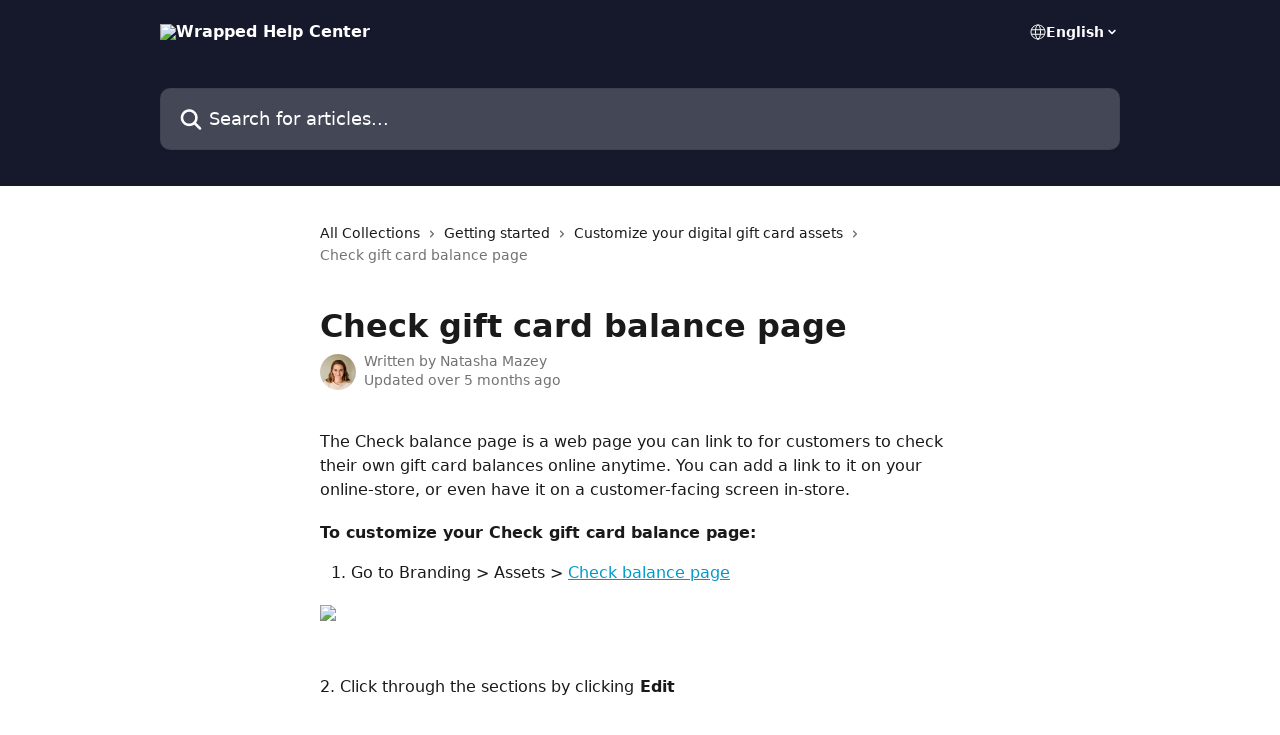

--- FILE ---
content_type: text/html; charset=utf-8
request_url: https://help.wrappedgiftcards.com/en/articles/8544314-check-gift-card-balance-page
body_size: 13496
content:
<!DOCTYPE html><html lang="en"><head><meta charSet="utf-8" data-next-head=""/><title data-next-head="">Check gift card balance page | Wrapped Help Center</title><meta property="og:title" content="Check gift card balance page | Wrapped Help Center" data-next-head=""/><meta name="twitter:title" content="Check gift card balance page | Wrapped Help Center" data-next-head=""/><meta property="og:description" content="" data-next-head=""/><meta name="twitter:description" content="" data-next-head=""/><meta name="description" content="" data-next-head=""/><meta property="og:type" content="article" data-next-head=""/><meta name="robots" content="all" data-next-head=""/><meta name="viewport" content="width=device-width, initial-scale=1" data-next-head=""/><link href="https://static.intercomassets.com/assets/educate/educate-favicon-64x64-at-2x-52016a3500a250d0b118c0a04ddd13b1a7364a27759483536dd1940bccdefc20.png" rel="icon" data-next-head=""/><link rel="canonical" href="https://help.wrappedgiftcards.com/en/articles/8544314-check-gift-card-balance-page" data-next-head=""/><link rel="alternate" href="https://help.wrappedgiftcards.com/en/articles/8544314-check-gift-card-balance-page" hrefLang="en" data-next-head=""/><link rel="alternate" href="https://help.wrappedgiftcards.com/en/articles/8544314-check-gift-card-balance-page" hrefLang="x-default" data-next-head=""/><link nonce="kDG6WcZL3flm2+w31cLAZu6aWkZZgl2vFeHd3Hi8UQM=" rel="preload" href="https://static.intercomassets.com/_next/static/css/ceffe64780fd47cf.css" as="style"/><link nonce="kDG6WcZL3flm2+w31cLAZu6aWkZZgl2vFeHd3Hi8UQM=" rel="stylesheet" href="https://static.intercomassets.com/_next/static/css/ceffe64780fd47cf.css" data-n-g=""/><noscript data-n-css="kDG6WcZL3flm2+w31cLAZu6aWkZZgl2vFeHd3Hi8UQM="></noscript><script defer="" nonce="kDG6WcZL3flm2+w31cLAZu6aWkZZgl2vFeHd3Hi8UQM=" nomodule="" src="https://static.intercomassets.com/_next/static/chunks/polyfills-42372ed130431b0a.js"></script><script defer="" src="https://static.intercomassets.com/_next/static/chunks/7506.a4d4b38169fb1abb.js" nonce="kDG6WcZL3flm2+w31cLAZu6aWkZZgl2vFeHd3Hi8UQM="></script><script src="https://static.intercomassets.com/_next/static/chunks/webpack-963430da7e3adda4.js" nonce="kDG6WcZL3flm2+w31cLAZu6aWkZZgl2vFeHd3Hi8UQM=" defer=""></script><script src="https://static.intercomassets.com/_next/static/chunks/framework-1f1b8d38c1d86c61.js" nonce="kDG6WcZL3flm2+w31cLAZu6aWkZZgl2vFeHd3Hi8UQM=" defer=""></script><script src="https://static.intercomassets.com/_next/static/chunks/main-2c5e5f2c49cfa8a6.js" nonce="kDG6WcZL3flm2+w31cLAZu6aWkZZgl2vFeHd3Hi8UQM=" defer=""></script><script src="https://static.intercomassets.com/_next/static/chunks/pages/_app-e523a600f5af5484.js" nonce="kDG6WcZL3flm2+w31cLAZu6aWkZZgl2vFeHd3Hi8UQM=" defer=""></script><script src="https://static.intercomassets.com/_next/static/chunks/d0502abb-aa607f45f5026044.js" nonce="kDG6WcZL3flm2+w31cLAZu6aWkZZgl2vFeHd3Hi8UQM=" defer=""></script><script src="https://static.intercomassets.com/_next/static/chunks/6190-ef428f6633b5a03f.js" nonce="kDG6WcZL3flm2+w31cLAZu6aWkZZgl2vFeHd3Hi8UQM=" defer=""></script><script src="https://static.intercomassets.com/_next/static/chunks/5729-6d79ddfe1353a77c.js" nonce="kDG6WcZL3flm2+w31cLAZu6aWkZZgl2vFeHd3Hi8UQM=" defer=""></script><script src="https://static.intercomassets.com/_next/static/chunks/2384-0bbbbddcca78f08a.js" nonce="kDG6WcZL3flm2+w31cLAZu6aWkZZgl2vFeHd3Hi8UQM=" defer=""></script><script src="https://static.intercomassets.com/_next/static/chunks/4835-9db7cd232aae5617.js" nonce="kDG6WcZL3flm2+w31cLAZu6aWkZZgl2vFeHd3Hi8UQM=" defer=""></script><script src="https://static.intercomassets.com/_next/static/chunks/2735-6fafbb9ff4abfca1.js" nonce="kDG6WcZL3flm2+w31cLAZu6aWkZZgl2vFeHd3Hi8UQM=" defer=""></script><script src="https://static.intercomassets.com/_next/static/chunks/pages/%5BhelpCenterIdentifier%5D/%5Blocale%5D/articles/%5BarticleSlug%5D-0426bb822f2fd459.js" nonce="kDG6WcZL3flm2+w31cLAZu6aWkZZgl2vFeHd3Hi8UQM=" defer=""></script><script src="https://static.intercomassets.com/_next/static/UZqm1jelfJ-2b324fgmJ6/_buildManifest.js" nonce="kDG6WcZL3flm2+w31cLAZu6aWkZZgl2vFeHd3Hi8UQM=" defer=""></script><script src="https://static.intercomassets.com/_next/static/UZqm1jelfJ-2b324fgmJ6/_ssgManifest.js" nonce="kDG6WcZL3flm2+w31cLAZu6aWkZZgl2vFeHd3Hi8UQM=" defer=""></script><meta name="sentry-trace" content="69f193cdd66beb2a462a99f3784bdfd0-a599895c2a83ebbf-0"/><meta name="baggage" content="sentry-environment=production,sentry-release=a62fd0cdc62532e0c845d79efbcc14057e47d762,sentry-public_key=187f842308a64dea9f1f64d4b1b9c298,sentry-trace_id=69f193cdd66beb2a462a99f3784bdfd0,sentry-org_id=2129,sentry-sampled=false,sentry-sample_rand=0.08965649109975515,sentry-sample_rate=0"/><style id="__jsx-1267889886">:root{--body-bg: rgb(255, 255, 255);
--body-image: none;
--body-bg-rgb: 255, 255, 255;
--body-border: rgb(230, 230, 230);
--body-primary-color: #1a1a1a;
--body-secondary-color: #737373;
--body-reaction-bg: rgb(242, 242, 242);
--body-reaction-text-color: rgb(64, 64, 64);
--body-toc-active-border: #737373;
--body-toc-inactive-border: #f2f2f2;
--body-toc-inactive-color: #737373;
--body-toc-active-font-weight: 400;
--body-table-border: rgb(204, 204, 204);
--body-color: hsl(0, 0%, 0%);
--footer-bg: rgb(255, 255, 255);
--footer-image: none;
--footer-border: rgb(230, 230, 230);
--footer-color: hsl(211, 10%, 61%);
--header-bg: rgb(22, 25, 44);
--header-image: none;
--header-color: hsl(0, 0%, 100%);
--collection-card-bg: rgb(255, 255, 255);
--collection-card-image: none;
--collection-card-color: hsl(232, 33%, 13%);
--card-bg: rgb(255, 255, 255);
--card-border-color: rgb(230, 230, 230);
--card-border-inner-radius: 6px;
--card-border-radius: 8px;
--card-shadow: 0 1px 2px 0 rgb(0 0 0 / 0.05);
--search-bar-border-radius: 10px;
--search-bar-width: 100%;
--ticket-blue-bg-color: #dce1f9;
--ticket-blue-text-color: #334bfa;
--ticket-green-bg-color: #d7efdc;
--ticket-green-text-color: #0f7134;
--ticket-orange-bg-color: #ffebdb;
--ticket-orange-text-color: #b24d00;
--ticket-red-bg-color: #ffdbdb;
--ticket-red-text-color: #df2020;
--header-height: 245px;
--header-subheader-background-color: ;
--header-subheader-font-color: ;
--content-block-color: hsl(0, 0%, 0%);
--content-block-button-color: hsl(0, 0%, 0%);
--content-block-button-radius: nullpx;
--content-block-margin: 0;
--content-block-width: auto;
--primary-color: hsl(195, 100%, 40%);
--primary-color-alpha-10: hsla(195, 100%, 40%, 0.1);
--primary-color-alpha-60: hsla(195, 100%, 40%, 0.6);
--text-on-primary-color: #1a1a1a}</style><style id="__jsx-1611979459">:root{--font-family-primary: system-ui, "Segoe UI", "Roboto", "Helvetica", "Arial", sans-serif, "Apple Color Emoji", "Segoe UI Emoji", "Segoe UI Symbol"}</style><style id="__jsx-2466147061">:root{--font-family-secondary: system-ui, "Segoe UI", "Roboto", "Helvetica", "Arial", sans-serif, "Apple Color Emoji", "Segoe UI Emoji", "Segoe UI Symbol"}</style><style id="__jsx-cf6f0ea00fa5c760">.fade-background.jsx-cf6f0ea00fa5c760{background:radial-gradient(333.38%100%at 50%0%,rgba(var(--body-bg-rgb),0)0%,rgba(var(--body-bg-rgb),.00925356)11.67%,rgba(var(--body-bg-rgb),.0337355)21.17%,rgba(var(--body-bg-rgb),.0718242)28.85%,rgba(var(--body-bg-rgb),.121898)35.03%,rgba(var(--body-bg-rgb),.182336)40.05%,rgba(var(--body-bg-rgb),.251516)44.25%,rgba(var(--body-bg-rgb),.327818)47.96%,rgba(var(--body-bg-rgb),.409618)51.51%,rgba(var(--body-bg-rgb),.495297)55.23%,rgba(var(--body-bg-rgb),.583232)59.47%,rgba(var(--body-bg-rgb),.671801)64.55%,rgba(var(--body-bg-rgb),.759385)70.81%,rgba(var(--body-bg-rgb),.84436)78.58%,rgba(var(--body-bg-rgb),.9551)88.2%,rgba(var(--body-bg-rgb),1)100%),var(--header-image),var(--header-bg);background-size:cover;background-position-x:center}</style><style id="__jsx-4bed0c08ce36899e">.article_body a:not(.intercom-h2b-button){color:var(--primary-color)}article a.intercom-h2b-button{background-color:var(--primary-color);border:0}.zendesk-article table{overflow-x:scroll!important;display:block!important;height:auto!important}.intercom-interblocks-unordered-nested-list ul,.intercom-interblocks-ordered-nested-list ol{margin-top:16px;margin-bottom:16px}.intercom-interblocks-unordered-nested-list ul .intercom-interblocks-unordered-nested-list ul,.intercom-interblocks-unordered-nested-list ul .intercom-interblocks-ordered-nested-list ol,.intercom-interblocks-ordered-nested-list ol .intercom-interblocks-ordered-nested-list ol,.intercom-interblocks-ordered-nested-list ol .intercom-interblocks-unordered-nested-list ul{margin-top:0;margin-bottom:0}.intercom-interblocks-image a:focus{outline-offset:3px}</style></head><body><div id="__next"><div dir="ltr" class="h-full w-full"><a href="#main-content" class="sr-only font-bold text-header-color focus:not-sr-only focus:absolute focus:left-4 focus:top-4 focus:z-50" aria-roledescription="Link, Press control-option-right-arrow to exit">Skip to main content</a><main class="header__lite"><header id="header" data-testid="header" class="jsx-cf6f0ea00fa5c760 flex flex-col text-header-color"><div class="jsx-cf6f0ea00fa5c760 relative flex grow flex-col mb-9 bg-header-bg bg-header-image bg-cover bg-center pb-9"><div id="sr-announcement" aria-live="polite" class="jsx-cf6f0ea00fa5c760 sr-only"></div><div class="jsx-cf6f0ea00fa5c760 flex h-full flex-col items-center marker:shrink-0"><section class="relative flex w-full flex-col mb-6 pb-6"><div class="header__meta_wrapper flex justify-center px-5 pt-6 leading-none sm:px-10"><div class="flex items-center w-240" data-testid="subheader-container"><div class="mo__body header__site_name"><div class="header__logo"><a href="/en/"><img src="https://downloads.intercomcdn.com/i/o/428405/19f624c04be25567c66caf2b/64426fa9195400e341d000d516565898.png" height="146" alt="Wrapped Help Center"/></a></div></div><div><div class="flex items-center font-semibold"><div class="flex items-center md:hidden" data-testid="small-screen-children"><button class="flex items-center border-none bg-transparent px-1.5" data-testid="hamburger-menu-button" aria-label="Open menu"><svg width="24" height="24" viewBox="0 0 16 16" xmlns="http://www.w3.org/2000/svg" class="fill-current"><path d="M1.86861 2C1.38889 2 1 2.3806 1 2.85008C1 3.31957 1.38889 3.70017 1.86861 3.70017H14.1314C14.6111 3.70017 15 3.31957 15 2.85008C15 2.3806 14.6111 2 14.1314 2H1.86861Z"></path><path d="M1 8C1 7.53051 1.38889 7.14992 1.86861 7.14992H14.1314C14.6111 7.14992 15 7.53051 15 8C15 8.46949 14.6111 8.85008 14.1314 8.85008H1.86861C1.38889 8.85008 1 8.46949 1 8Z"></path><path d="M1 13.1499C1 12.6804 1.38889 12.2998 1.86861 12.2998H14.1314C14.6111 12.2998 15 12.6804 15 13.1499C15 13.6194 14.6111 14 14.1314 14H1.86861C1.38889 14 1 13.6194 1 13.1499Z"></path></svg></button><div class="fixed right-0 top-0 z-50 h-full w-full hidden" data-testid="hamburger-menu"><div class="flex h-full w-full justify-end bg-black bg-opacity-30"><div class="flex h-fit w-full flex-col bg-white opacity-100 sm:h-full sm:w-1/2"><button class="text-body-font flex items-center self-end border-none bg-transparent pr-6 pt-6" data-testid="hamburger-menu-close-button" aria-label="Close menu"><svg width="24" height="24" viewBox="0 0 16 16" xmlns="http://www.w3.org/2000/svg"><path d="M3.5097 3.5097C3.84165 3.17776 4.37984 3.17776 4.71178 3.5097L7.99983 6.79775L11.2879 3.5097C11.6198 3.17776 12.158 3.17776 12.49 3.5097C12.8219 3.84165 12.8219 4.37984 12.49 4.71178L9.20191 7.99983L12.49 11.2879C12.8219 11.6198 12.8219 12.158 12.49 12.49C12.158 12.8219 11.6198 12.8219 11.2879 12.49L7.99983 9.20191L4.71178 12.49C4.37984 12.8219 3.84165 12.8219 3.5097 12.49C3.17776 12.158 3.17776 11.6198 3.5097 11.2879L6.79775 7.99983L3.5097 4.71178C3.17776 4.37984 3.17776 3.84165 3.5097 3.5097Z"></path></svg></button><nav class="flex flex-col pl-4 text-black"><div class="relative cursor-pointer has-[:focus]:outline"><select class="peer absolute z-10 block h-6 w-full cursor-pointer opacity-0 md:text-base" aria-label="Change language" id="language-selector"><option value="/en/articles/8544314-check-gift-card-balance-page" class="text-black" selected="">English</option></select><div class="mb-10 ml-5 flex items-center gap-1 text-md hover:opacity-80 peer-hover:opacity-80 md:m-0 md:ml-3 md:text-base" aria-hidden="true"><svg id="locale-picker-globe" width="16" height="16" viewBox="0 0 16 16" fill="none" xmlns="http://www.w3.org/2000/svg" class="shrink-0" aria-hidden="true"><path d="M8 15C11.866 15 15 11.866 15 8C15 4.13401 11.866 1 8 1C4.13401 1 1 4.13401 1 8C1 11.866 4.13401 15 8 15Z" stroke="currentColor" stroke-linecap="round" stroke-linejoin="round"></path><path d="M8 15C9.39949 15 10.534 11.866 10.534 8C10.534 4.13401 9.39949 1 8 1C6.60051 1 5.466 4.13401 5.466 8C5.466 11.866 6.60051 15 8 15Z" stroke="currentColor" stroke-linecap="round" stroke-linejoin="round"></path><path d="M1.448 5.75989H14.524" stroke="currentColor" stroke-linecap="round" stroke-linejoin="round"></path><path d="M1.448 10.2402H14.524" stroke="currentColor" stroke-linecap="round" stroke-linejoin="round"></path></svg>English<svg id="locale-picker-arrow" width="16" height="16" viewBox="0 0 16 16" fill="none" xmlns="http://www.w3.org/2000/svg" class="shrink-0" aria-hidden="true"><path d="M5 6.5L8.00093 9.5L11 6.50187" stroke="currentColor" stroke-width="1.5" stroke-linecap="round" stroke-linejoin="round"></path></svg></div></div></nav></div></div></div></div><nav class="hidden items-center md:flex" data-testid="large-screen-children"><div class="relative cursor-pointer has-[:focus]:outline"><select class="peer absolute z-10 block h-6 w-full cursor-pointer opacity-0 md:text-base" aria-label="Change language" id="language-selector"><option value="/en/articles/8544314-check-gift-card-balance-page" class="text-black" selected="">English</option></select><div class="mb-10 ml-5 flex items-center gap-1 text-md hover:opacity-80 peer-hover:opacity-80 md:m-0 md:ml-3 md:text-base" aria-hidden="true"><svg id="locale-picker-globe" width="16" height="16" viewBox="0 0 16 16" fill="none" xmlns="http://www.w3.org/2000/svg" class="shrink-0" aria-hidden="true"><path d="M8 15C11.866 15 15 11.866 15 8C15 4.13401 11.866 1 8 1C4.13401 1 1 4.13401 1 8C1 11.866 4.13401 15 8 15Z" stroke="currentColor" stroke-linecap="round" stroke-linejoin="round"></path><path d="M8 15C9.39949 15 10.534 11.866 10.534 8C10.534 4.13401 9.39949 1 8 1C6.60051 1 5.466 4.13401 5.466 8C5.466 11.866 6.60051 15 8 15Z" stroke="currentColor" stroke-linecap="round" stroke-linejoin="round"></path><path d="M1.448 5.75989H14.524" stroke="currentColor" stroke-linecap="round" stroke-linejoin="round"></path><path d="M1.448 10.2402H14.524" stroke="currentColor" stroke-linecap="round" stroke-linejoin="round"></path></svg>English<svg id="locale-picker-arrow" width="16" height="16" viewBox="0 0 16 16" fill="none" xmlns="http://www.w3.org/2000/svg" class="shrink-0" aria-hidden="true"><path d="M5 6.5L8.00093 9.5L11 6.50187" stroke="currentColor" stroke-width="1.5" stroke-linecap="round" stroke-linejoin="round"></path></svg></div></div></nav></div></div></div></div></section><section class="relative mx-5 flex h-full w-full flex-col items-center px-5 sm:px-10"><div class="flex h-full max-w-full flex-col w-240" data-testid="main-header-container"><div id="search-bar" class="relative w-full"><form action="/en/" autoComplete="off"><div class="flex w-full flex-col"><div class="relative flex w-full sm:w-search-bar"><label for="search-input" class="sr-only">Search for articles...</label><input id="search-input" type="text" autoComplete="off" class="peer w-full rounded-search-bar border border-black-alpha-8 bg-white-alpha-20 p-4 ps-12 font-secondary text-lg text-header-color shadow-search-bar outline-none transition ease-linear placeholder:text-header-color hover:bg-white-alpha-27 hover:shadow-search-bar-hover focus:border-transparent focus:bg-white focus:text-black-10 focus:shadow-search-bar-focused placeholder:focus:text-black-45" placeholder="Search for articles..." name="q" aria-label="Search for articles..." value=""/><div class="absolute inset-y-0 start-0 flex items-center fill-header-color peer-focus-visible:fill-black-45 pointer-events-none ps-5"><svg width="22" height="21" viewBox="0 0 22 21" xmlns="http://www.w3.org/2000/svg" class="fill-inherit" aria-hidden="true"><path fill-rule="evenodd" clip-rule="evenodd" d="M3.27485 8.7001C3.27485 5.42781 5.92757 2.7751 9.19985 2.7751C12.4721 2.7751 15.1249 5.42781 15.1249 8.7001C15.1249 11.9724 12.4721 14.6251 9.19985 14.6251C5.92757 14.6251 3.27485 11.9724 3.27485 8.7001ZM9.19985 0.225098C4.51924 0.225098 0.724854 4.01948 0.724854 8.7001C0.724854 13.3807 4.51924 17.1751 9.19985 17.1751C11.0802 17.1751 12.8176 16.5627 14.2234 15.5265L19.0981 20.4013C19.5961 20.8992 20.4033 20.8992 20.9013 20.4013C21.3992 19.9033 21.3992 19.0961 20.9013 18.5981L16.0264 13.7233C17.0625 12.3176 17.6749 10.5804 17.6749 8.7001C17.6749 4.01948 13.8805 0.225098 9.19985 0.225098Z"></path></svg></div></div></div></form></div></div></section></div></div></header><div class="z-1 flex shrink-0 grow basis-auto justify-center px-5 sm:px-10"><section data-testid="main-content" id="main-content" class="max-w-full w-240"><section data-testid="article-section" class="section section__article"><div class="justify-center flex"><div class="relative z-3 w-full lg:max-w-160 "><div class="flex pb-6 max-md:pb-2 lg:max-w-160"><div tabindex="-1" class="focus:outline-none"><div class="flex flex-wrap items-baseline pb-4 text-base" tabindex="0" role="navigation" aria-label="Breadcrumb"><a href="/en/" class="pr-2 text-body-primary-color no-underline hover:text-body-secondary-color">All Collections</a><div class="pr-2" aria-hidden="true"><svg width="6" height="10" viewBox="0 0 6 10" class="block h-2 w-2 fill-body-secondary-color rtl:rotate-180" xmlns="http://www.w3.org/2000/svg"><path fill-rule="evenodd" clip-rule="evenodd" d="M0.648862 0.898862C0.316916 1.23081 0.316916 1.769 0.648862 2.10094L3.54782 4.9999L0.648862 7.89886C0.316916 8.23081 0.316917 8.769 0.648862 9.10094C0.980808 9.43289 1.519 9.43289 1.85094 9.10094L5.35094 5.60094C5.68289 5.269 5.68289 4.73081 5.35094 4.39886L1.85094 0.898862C1.519 0.566916 0.980807 0.566916 0.648862 0.898862Z"></path></svg></div><a href="https://help.wrappedgiftcards.com/en/collections/4051916-getting-started" class="pr-2 text-body-primary-color no-underline hover:text-body-secondary-color" data-testid="breadcrumb-0">Getting started</a><div class="pr-2" aria-hidden="true"><svg width="6" height="10" viewBox="0 0 6 10" class="block h-2 w-2 fill-body-secondary-color rtl:rotate-180" xmlns="http://www.w3.org/2000/svg"><path fill-rule="evenodd" clip-rule="evenodd" d="M0.648862 0.898862C0.316916 1.23081 0.316916 1.769 0.648862 2.10094L3.54782 4.9999L0.648862 7.89886C0.316916 8.23081 0.316917 8.769 0.648862 9.10094C0.980808 9.43289 1.519 9.43289 1.85094 9.10094L5.35094 5.60094C5.68289 5.269 5.68289 4.73081 5.35094 4.39886L1.85094 0.898862C1.519 0.566916 0.980807 0.566916 0.648862 0.898862Z"></path></svg></div><a href="https://help.wrappedgiftcards.com/en/collections/6761991-customize-your-digital-gift-card-assets" class="pr-2 text-body-primary-color no-underline hover:text-body-secondary-color" data-testid="breadcrumb-1">Customize your digital gift card assets</a><div class="pr-2" aria-hidden="true"><svg width="6" height="10" viewBox="0 0 6 10" class="block h-2 w-2 fill-body-secondary-color rtl:rotate-180" xmlns="http://www.w3.org/2000/svg"><path fill-rule="evenodd" clip-rule="evenodd" d="M0.648862 0.898862C0.316916 1.23081 0.316916 1.769 0.648862 2.10094L3.54782 4.9999L0.648862 7.89886C0.316916 8.23081 0.316917 8.769 0.648862 9.10094C0.980808 9.43289 1.519 9.43289 1.85094 9.10094L5.35094 5.60094C5.68289 5.269 5.68289 4.73081 5.35094 4.39886L1.85094 0.898862C1.519 0.566916 0.980807 0.566916 0.648862 0.898862Z"></path></svg></div><div class="text-body-secondary-color">Check gift card balance page</div></div></div></div><div class=""><div class="article intercom-force-break"><div class="mb-10 max-lg:mb-6"><div class="flex flex-col gap-4"><div class="flex flex-col"><h1 class="mb-1 font-primary text-2xl font-bold leading-10 text-body-primary-color">Check gift card balance page</h1></div><div class="avatar"><div class="avatar__photo"><img width="24" height="24" src="https://static.intercomassets.com/avatars/6562056/square_128/Tash_%281%29-1720739359.png" alt="Natasha Mazey avatar" class="inline-flex items-center justify-center rounded-full bg-primary text-lg font-bold leading-6 text-primary-text shadow-solid-2 shadow-body-bg [&amp;:nth-child(n+2)]:hidden lg:[&amp;:nth-child(n+2)]:inline-flex h-8 w-8 sm:h-9 sm:w-9"/></div><div class="avatar__info -mt-0.5 text-base"><span class="text-body-secondary-color"><div>Written by <span>Natasha Mazey</span></div> <!-- -->Updated over 5 months ago</span></div></div></div></div><div class="jsx-4bed0c08ce36899e "><div class="jsx-4bed0c08ce36899e article_body"><article class="jsx-4bed0c08ce36899e "><div class="intercom-interblocks-paragraph no-margin intercom-interblocks-align-left"><p>The Check balance page is a web page you can link to for customers to check their own gift card balances online anytime. You can add a link to it on your online-store, or even have it on a customer-facing screen in-store. </p></div><div class="intercom-interblocks-subheading4 intercom-interblocks-align-left"><h4 id="h_5b8dd18c99">To customize your Check gift card balance page:</h4></div><div class="intercom-interblocks-ordered-nested-list"><ol><li><div class="intercom-interblocks-paragraph no-margin intercom-interblocks-align-left"><p>Go to Branding &gt; Assets &gt; <a href="https://manage.wrappedgiftcards.com/assets/check-balance-page" rel="nofollow noopener noreferrer" target="_blank">Check balance page</a> </p></div></li></ol></div><div class="intercom-interblocks-image intercom-interblocks-align-left"><a href="https://downloads.intercomcdn.com/i/o/874918258/b815119764e2997e7b88ebb6/Screenshot+2023-11-04+at+2.01.42+PM.png?expires=1770121800&amp;signature=fd31db1c236afb60dd19b4edeb42b2ecb42d0bafb300ba28627eb84c04886b91&amp;req=fCcjH8h2n4RXFb4f3HP0gIhwQiXZ7ndds847uz0ZHA2HJkqIm745f1I7zq2b%0Aj3cTTTVPzXGWlCX6%2BQ%3D%3D%0A" target="_blank" rel="noreferrer nofollow noopener"><img src="https://downloads.intercomcdn.com/i/o/874918258/b815119764e2997e7b88ebb6/Screenshot+2023-11-04+at+2.01.42+PM.png?expires=1770121800&amp;signature=fd31db1c236afb60dd19b4edeb42b2ecb42d0bafb300ba28627eb84c04886b91&amp;req=fCcjH8h2n4RXFb4f3HP0gIhwQiXZ7ndds847uz0ZHA2HJkqIm745f1I7zq2b%0Aj3cTTTVPzXGWlCX6%2BQ%3D%3D%0A" width="2392" height="740"/></a></div><div class="intercom-interblocks-paragraph no-margin intercom-interblocks-align-left"><p> </p></div><div class="intercom-interblocks-paragraph no-margin intercom-interblocks-align-left"><p> </p></div><div class="intercom-interblocks-paragraph no-margin intercom-interblocks-align-left"><p>2. Click through the sections by clicking<b> Edit</b> </p></div><div class="intercom-interblocks-unordered-nested-list"><ul><li><div class="intercom-interblocks-paragraph no-margin intercom-interblocks-align-left"><p><b>Main section </b>is the page that customers will first see when they visit the page. </p></div></li><li><div class="intercom-interblocks-paragraph no-margin intercom-interblocks-align-left"><p><b>Code not found</b> is what customers will see if they enter a code that does not exist or is not activated. </p></div></li><li><div class="intercom-interblocks-paragraph no-margin intercom-interblocks-align-left"><p><b>After code insertion </b>is the page that will show their gift card balance. </p></div></li></ul></div><div class="intercom-interblocks-paragraph no-margin intercom-interblocks-align-left"><p> </p></div><div class="intercom-interblocks-paragraph no-margin intercom-interblocks-align-left"><p>3. Customize the content in each section by clicking on the text you want to edit in the preview. </p></div><div class="intercom-interblocks-image intercom-interblocks-align-left"><a href="https://downloads.intercomcdn.com/i/o/874919469/4f77eb3f3d88c3c487d156cb/Screenshot+2023-11-04+at+2.08.12+PM.png?expires=1770121800&amp;signature=cdf89a308b70c9e25cc95457cbb87b142ce278df4463d6656ab15251453dfce5&amp;req=fCcjH8h3mYdWFb4f3HP0gB9cT0VfxtevKzG5yNBO3Mf6InqTR9cNIlzRg%2BeD%0AtwhR0uDrpYMgPkvp3w%3D%3D%0A" target="_blank" rel="noreferrer nofollow noopener"><img src="https://downloads.intercomcdn.com/i/o/874919469/4f77eb3f3d88c3c487d156cb/Screenshot+2023-11-04+at+2.08.12+PM.png?expires=1770121800&amp;signature=cdf89a308b70c9e25cc95457cbb87b142ce278df4463d6656ab15251453dfce5&amp;req=fCcjH8h3mYdWFb4f3HP0gB9cT0VfxtevKzG5yNBO3Mf6InqTR9cNIlzRg%2BeD%0AtwhR0uDrpYMgPkvp3w%3D%3D%0A" width="982" height="474" style="width:400px"/></a></div><div class="intercom-interblocks-callout" style="background-color:#fed9db80;border-color:#fd3a5733"><div class="intercom-interblocks-paragraph no-margin intercom-interblocks-align-left"><p>Be sure not to remove the merge tag <b>{giftcard_balance} </b>from the <b>After code insertion</b> section, as this is what is replaced with the customer&#x27;s actual balance. </p></div></div><div class="intercom-interblocks-paragraph no-margin intercom-interblocks-align-left"><p> </p></div><div class="intercom-interblocks-paragraph no-margin intercom-interblocks-align-left"><p> </p></div><div class="intercom-interblocks-paragraph no-margin intercom-interblocks-align-left"><p>4. To customize your colors and font, click <b>Branding</b></p></div><div class="intercom-interblocks-image intercom-interblocks-align-left"><a href="https://downloads.intercomcdn.com/i/o/874919847/88e45fe7d0340fd317134342/Screenshot+2023-11-04+at+2.10.13+PM.png?expires=1770121800&amp;signature=955acf607909378b97fb84497e329e1229118d3ae555d1aedea8c3896bf84aa3&amp;req=fCcjH8h3lYVYFb4f3HP0gM3ZYPRxa2TFRo3uTKrTTkznTzMV2LwRlP9ripny%0AfIiew0bPIooOiMD0Vg%3D%3D%0A" target="_blank" rel="noreferrer nofollow noopener"><img src="https://downloads.intercomcdn.com/i/o/874919847/88e45fe7d0340fd317134342/Screenshot+2023-11-04+at+2.10.13+PM.png?expires=1770121800&amp;signature=955acf607909378b97fb84497e329e1229118d3ae555d1aedea8c3896bf84aa3&amp;req=fCcjH8h3lYVYFb4f3HP0gM3ZYPRxa2TFRo3uTKrTTkznTzMV2LwRlP9ripny%0AfIiew0bPIooOiMD0Vg%3D%3D%0A" width="654" height="1028" style="width:400px"/></a></div><div class="intercom-interblocks-paragraph no-margin intercom-interblocks-align-left"><p> </p></div><div class="intercom-interblocks-paragraph no-margin intercom-interblocks-align-left"><p>5. Preview and <b>Save </b>at the top right. </p></div><div class="intercom-interblocks-paragraph no-margin intercom-interblocks-align-left"><p> </p></div><div class="intercom-interblocks-subheading4 intercom-interblocks-align-left"><h4 id="h_6a670e74d5">To use your Check balance page URL:</h4></div><div class="intercom-interblocks-ordered-nested-list"><ol><li><div class="intercom-interblocks-paragraph no-margin intercom-interblocks-align-left"><p>From your <a href="https://manage.wrappedgiftcards.com/branding/assets" rel="nofollow noopener noreferrer" target="_blank">Assets page</a>, click <b>View page. </b>This will open the page in a new tab. </p></div></li><li><div class="intercom-interblocks-paragraph no-margin intercom-interblocks-align-left"><p>Copy the URL</p></div></li><li><div class="intercom-interblocks-paragraph no-margin intercom-interblocks-align-left"><p>Add the link to your online store, <a href="https://help.wrappedgiftcards.com/en/articles/8231580-embed-a-gift-card-balance-page-on-shopify">embed the page</a> and/or have it open on a screen in-store. </p></div></li></ol></div><div class="intercom-interblocks-paragraph no-margin intercom-interblocks-align-left"><p> </p></div><div class="intercom-interblocks-paragraph no-margin intercom-interblocks-align-left"><p> </p></div></article></div></div></div></div><div class="intercom-reaction-picker -mb-4 -ml-4 -mr-4 mt-6 rounded-card sm:-mb-2 sm:-ml-1 sm:-mr-1 sm:mt-8" role="group" aria-label="feedback form"><div class="intercom-reaction-prompt">Did this answer your question?</div><div class="intercom-reactions-container"><button class="intercom-reaction" aria-label="Disappointed Reaction" tabindex="0" data-reaction-text="disappointed" aria-pressed="false"><span title="Disappointed">😞</span></button><button class="intercom-reaction" aria-label="Neutral Reaction" tabindex="0" data-reaction-text="neutral" aria-pressed="false"><span title="Neutral">😐</span></button><button class="intercom-reaction" aria-label="Smiley Reaction" tabindex="0" data-reaction-text="smiley" aria-pressed="false"><span title="Smiley">😃</span></button></div></div></div></div></section></section></div><footer id="footer" class="mt-24 shrink-0 bg-footer-bg px-0 py-12 text-left text-base text-footer-color"><div class="shrink-0 grow basis-auto px-5 sm:px-10"><div class="mx-auto max-w-240 sm:w-auto"><div><div class="text-center" data-testid="simple-footer-layout"><div class="align-middle text-lg text-footer-color"><a class="no-underline" href="/en/"><img data-testid="logo-img" src="https://downloads.intercomcdn.com/i/o/428405/19f624c04be25567c66caf2b/64426fa9195400e341d000d516565898.png" alt="Wrapped Help Center" class="max-h-8 contrast-80 inline"/></a></div><div class="mt-10 flex justify-center"><div class="flex items-center text-sm" data-testid="intercom-advert-branding"><svg width="14" height="14" viewBox="0 0 16 16" fill="none" xmlns="http://www.w3.org/2000/svg"><title>Intercom</title><g clip-path="url(#clip0_1870_86937)"><path d="M14 0H2C0.895 0 0 0.895 0 2V14C0 15.105 0.895 16 2 16H14C15.105 16 16 15.105 16 14V2C16 0.895 15.105 0 14 0ZM10.133 3.02C10.133 2.727 10.373 2.49 10.667 2.49C10.961 2.49 11.2 2.727 11.2 3.02V10.134C11.2 10.428 10.96 10.667 10.667 10.667C10.372 10.667 10.133 10.427 10.133 10.134V3.02ZM7.467 2.672C7.467 2.375 7.705 2.132 8 2.132C8.294 2.132 8.533 2.375 8.533 2.672V10.484C8.533 10.781 8.293 11.022 8 11.022C7.705 11.022 7.467 10.782 7.467 10.484V2.672ZM4.8 3.022C4.8 2.727 5.04 2.489 5.333 2.489C5.628 2.489 5.867 2.726 5.867 3.019V10.133C5.867 10.427 5.627 10.666 5.333 10.666C5.039 10.666 4.8 10.426 4.8 10.133V3.02V3.022ZM2.133 4.088C2.133 3.792 2.373 3.554 2.667 3.554C2.961 3.554 3.2 3.792 3.2 4.087V8.887C3.2 9.18 2.96 9.419 2.667 9.419C2.372 9.419 2.133 9.179 2.133 8.886V4.086V4.088ZM13.68 12.136C13.598 12.206 11.622 13.866 8 13.866C4.378 13.866 2.402 12.206 2.32 12.136C2.096 11.946 2.07 11.608 2.262 11.384C2.452 11.161 2.789 11.134 3.012 11.324C3.044 11.355 4.808 12.8 8 12.8C11.232 12.8 12.97 11.343 12.986 11.328C13.209 11.138 13.546 11.163 13.738 11.386C13.93 11.61 13.904 11.946 13.68 12.138V12.136ZM13.867 8.886C13.867 9.181 13.627 9.42 13.333 9.42C13.039 9.42 12.8 9.18 12.8 8.887V4.087C12.8 3.791 13.04 3.553 13.333 3.553C13.628 3.553 13.867 3.791 13.867 4.086V8.886Z" class="fill-current"></path></g><defs><clipPath id="clip0_1870_86937"><rect width="16" height="16" fill="none"></rect></clipPath></defs></svg><a href="https://www.intercom.com/intercom-link?company=Wrapped&amp;solution=customer-support&amp;utm_campaign=intercom-link&amp;utm_content=We+run+on+Intercom&amp;utm_medium=help-center&amp;utm_referrer=https%3A%2F%2Fhelp.wrappedgiftcards.com%2Fen%2Farticles%2F8544314-check-gift-card-balance-page&amp;utm_source=desktop-web" class="pl-2 align-middle no-underline">We run on Intercom</a></div></div><div class="flex justify-center"></div></div></div></div></div></footer></main></div></div><script id="__NEXT_DATA__" type="application/json" nonce="kDG6WcZL3flm2+w31cLAZu6aWkZZgl2vFeHd3Hi8UQM=">{"props":{"pageProps":{"app":{"id":"jmyeajfi","messengerUrl":"https://widget.intercom.io/widget/jmyeajfi","name":"Wrapped","poweredByIntercomUrl":"https://www.intercom.com/intercom-link?company=Wrapped\u0026solution=customer-support\u0026utm_campaign=intercom-link\u0026utm_content=We+run+on+Intercom\u0026utm_medium=help-center\u0026utm_referrer=https%3A%2F%2Fhelp.wrappedgiftcards.com%2Fen%2Farticles%2F8544314-check-gift-card-balance-page\u0026utm_source=desktop-web","features":{"consentBannerBeta":false,"customNotFoundErrorMessage":false,"disableFontPreloading":false,"disableNoMarginClassTransformation":false,"dsaReportLink":false,"finOnHelpCenter":false,"hideIconsWithBackgroundImages":false,"messengerCustomFonts":false}},"helpCenterSite":{"customDomain":"help.wrappedgiftcards.com","defaultLocale":"en","disableBranding":false,"externalLoginName":null,"externalLoginUrl":null,"footerContactDetails":null,"footerLinks":{"custom":[],"socialLinks":[],"linkGroups":[]},"headerLinks":[],"homeCollectionCols":1,"googleAnalyticsTrackingId":"","googleTagManagerId":null,"pathPrefixForCustomDomain":null,"seoIndexingEnabled":true,"helpCenterId":3649586,"url":"https://help.wrappedgiftcards.com","customizedFooterTextContent":null,"consentBannerConfig":null,"canInjectCustomScripts":false,"scriptSection":1,"customScriptFilesExist":false},"localeLinks":[{"id":"en","absoluteUrl":"https://help.wrappedgiftcards.com/en/articles/8544314-check-gift-card-balance-page","available":true,"name":"English","selected":true,"url":"/en/articles/8544314-check-gift-card-balance-page"}],"requestContext":{"articleSource":null,"academy":false,"canonicalUrl":"https://help.wrappedgiftcards.com/en/articles/8544314-check-gift-card-balance-page","headerless":false,"isDefaultDomainRequest":false,"nonce":"kDG6WcZL3flm2+w31cLAZu6aWkZZgl2vFeHd3Hi8UQM=","rootUrl":"/en/","sheetUserCipher":null,"type":"help-center"},"theme":{"color":"0099CC","siteName":"Wrapped Help Center","headline":"","headerFontColor":"FFFFFF","logo":"https://downloads.intercomcdn.com/i/o/428405/19f624c04be25567c66caf2b/64426fa9195400e341d000d516565898.png","logoHeight":"146","header":null,"favicon":"https://static.intercomassets.com/assets/educate/educate-favicon-64x64-at-2x-52016a3500a250d0b118c0a04ddd13b1a7364a27759483536dd1940bccdefc20.png","locale":"en","homeUrl":"https://wrappedgiftcards.com","social":null,"urlPrefixForDefaultDomain":"https://intercom.help/wrapped-app","customDomain":"help.wrappedgiftcards.com","customDomainUsesSsl":true,"customizationOptions":{"customizationType":1,"header":{"backgroundColor":"#16192C","fontColor":"#FFFFFF","fadeToEdge":false,"backgroundGradient":null,"backgroundImageId":null,"backgroundImageUrl":null},"body":{"backgroundColor":"#ffffff","fontColor":null,"fadeToEdge":null,"backgroundGradient":null,"backgroundImageId":null},"footer":{"backgroundColor":"#ffffff","fontColor":"#909aa5","fadeToEdge":null,"backgroundGradient":null,"backgroundImageId":null,"showRichTextField":null},"layout":{"homePage":{"blocks":[{"type":"tickets-portal-link","enabled":false},{"type":"collection-list","columns":1}]},"collectionsPage":{"showArticleDescriptions":false},"articlePage":{},"searchPage":{}},"collectionCard":{"global":{"backgroundColor":null,"fontColor":"#16192C","fadeToEdge":null,"backgroundGradient":null,"backgroundImageId":null,"showIcons":null,"backgroundImageUrl":null},"collections":[]},"global":{"font":{"customFontFaces":[],"primary":null,"secondary":null},"componentStyle":{"card":{"type":null,"borderRadius":null}},"namedComponents":{"header":{"subheader":{"enabled":null,"style":{"backgroundColor":null,"fontColor":null}},"style":{"height":null,"align":null,"justify":null}},"searchBar":{"style":{"width":null,"borderRadius":null}},"footer":{"type":0}},"brand":{"colors":[],"websiteUrl":""}},"contentBlock":{"blockStyle":{"backgroundColor":null,"fontColor":null,"fadeToEdge":null,"backgroundGradient":null,"backgroundImageId":null,"backgroundImageUrl":null},"buttonOptions":{"backgroundColor":null,"fontColor":null,"borderRadius":null},"isFullWidth":null}},"helpCenterName":"Wrapped Help Center","footerLogo":"https://downloads.intercomcdn.com/i/o/428405/19f624c04be25567c66caf2b/64426fa9195400e341d000d516565898.png","footerLogoHeight":"146","localisedInformation":{"contentBlock":null}},"user":{"userId":"3d40592a-9d66-4707-b6e5-90d9caa68d39","role":"visitor_role","country_code":null},"articleContent":{"articleId":"8544314","author":{"avatar":"https://static.intercomassets.com/avatars/6562056/square_128/Tash_%281%29-1720739359.png","name":"Natasha Mazey","first_name":"Natasha","avatar_shape":"circle"},"blocks":[{"type":"paragraph","text":"The Check balance page is a web page you can link to for customers to check their own gift card balances online anytime. You can add a link to it on your online-store, or even have it on a customer-facing screen in-store. ","class":"no-margin"},{"type":"subheading4","text":"To customize your Check gift card balance page:","idAttribute":"h_5b8dd18c99"},{"type":"orderedNestedList","text":"1. Go to Branding \u0026gt; Assets \u0026gt; \u003ca href=\"https://manage.wrappedgiftcards.com/assets/check-balance-page\" rel=\"nofollow noopener noreferrer\" target=\"_blank\"\u003eCheck balance page\u003c/a\u003e ","items":[{"content":[{"type":"paragraph","text":"Go to Branding \u0026gt; Assets \u0026gt; \u003ca href=\"https://manage.wrappedgiftcards.com/assets/check-balance-page\" rel=\"nofollow noopener noreferrer\" target=\"_blank\"\u003eCheck balance page\u003c/a\u003e ","class":"no-margin"}]}]},{"type":"image","url":"https://downloads.intercomcdn.com/i/o/874918258/b815119764e2997e7b88ebb6/Screenshot+2023-11-04+at+2.01.42+PM.png?expires=1770121800\u0026signature=fd31db1c236afb60dd19b4edeb42b2ecb42d0bafb300ba28627eb84c04886b91\u0026req=fCcjH8h2n4RXFb4f3HP0gIhwQiXZ7ndds847uz0ZHA2HJkqIm745f1I7zq2b%0Aj3cTTTVPzXGWlCX6%2BQ%3D%3D%0A","width":2392,"height":740},{"type":"paragraph","text":" ","class":"no-margin"},{"type":"paragraph","text":" ","class":"no-margin"},{"type":"paragraph","text":"2. Click through the sections by clicking\u003cb\u003e Edit\u003c/b\u003e ","class":"no-margin"},{"type":"unorderedNestedList","text":"- \u003cb\u003eMain section \u003c/b\u003eis the page that customers will first see when they visit the page. \n- \u003cb\u003eCode not found\u003c/b\u003e is what customers will see if they enter a code that does not exist or is not activated. \n- \u003cb\u003eAfter code insertion \u003c/b\u003eis the page that will show their gift card balance. ","items":[{"content":[{"type":"paragraph","text":"\u003cb\u003eMain section \u003c/b\u003eis the page that customers will first see when they visit the page. ","class":"no-margin"}]},{"content":[{"type":"paragraph","text":"\u003cb\u003eCode not found\u003c/b\u003e is what customers will see if they enter a code that does not exist or is not activated. ","class":"no-margin"}]},{"content":[{"type":"paragraph","text":"\u003cb\u003eAfter code insertion \u003c/b\u003eis the page that will show their gift card balance. ","class":"no-margin"}]}]},{"type":"paragraph","text":" ","class":"no-margin"},{"type":"paragraph","text":"3. Customize the content in each section by clicking on the text you want to edit in the preview. ","class":"no-margin"},{"type":"image","url":"https://downloads.intercomcdn.com/i/o/874919469/4f77eb3f3d88c3c487d156cb/Screenshot+2023-11-04+at+2.08.12+PM.png?expires=1770121800\u0026signature=cdf89a308b70c9e25cc95457cbb87b142ce278df4463d6656ab15251453dfce5\u0026req=fCcjH8h3mYdWFb4f3HP0gB9cT0VfxtevKzG5yNBO3Mf6InqTR9cNIlzRg%2BeD%0AtwhR0uDrpYMgPkvp3w%3D%3D%0A","width":982,"height":474,"displayWidth":400},{"type":"callout","content":[{"type":"paragraph","text":"Be sure not to remove the merge tag \u003cb\u003e{giftcard_balance} \u003c/b\u003efrom the \u003cb\u003eAfter code insertion\u003c/b\u003e section, as this is what is replaced with the customer's actual balance. ","class":"no-margin"}],"style":{"backgroundColor":"#fed9db80","borderColor":"#fd3a5733"}},{"type":"paragraph","text":" ","class":"no-margin"},{"type":"paragraph","text":" ","class":"no-margin"},{"type":"paragraph","text":"4. To customize your colors and font, click \u003cb\u003eBranding\u003c/b\u003e","class":"no-margin"},{"type":"image","url":"https://downloads.intercomcdn.com/i/o/874919847/88e45fe7d0340fd317134342/Screenshot+2023-11-04+at+2.10.13+PM.png?expires=1770121800\u0026signature=955acf607909378b97fb84497e329e1229118d3ae555d1aedea8c3896bf84aa3\u0026req=fCcjH8h3lYVYFb4f3HP0gM3ZYPRxa2TFRo3uTKrTTkznTzMV2LwRlP9ripny%0AfIiew0bPIooOiMD0Vg%3D%3D%0A","width":654,"height":1028,"displayWidth":400},{"type":"paragraph","text":" ","class":"no-margin"},{"type":"paragraph","text":"5. Preview and \u003cb\u003eSave \u003c/b\u003eat the top right. ","class":"no-margin"},{"type":"paragraph","text":" ","class":"no-margin"},{"type":"subheading4","text":"To use your Check balance page URL:","idAttribute":"h_6a670e74d5"},{"type":"orderedNestedList","text":"1. From your \u003ca href=\"https://manage.wrappedgiftcards.com/branding/assets\" rel=\"nofollow noopener noreferrer\" target=\"_blank\"\u003eAssets page\u003c/a\u003e, click \u003cb\u003eView page. \u003c/b\u003eThis will open the page in a new tab. \n2. Copy the URL\n3. Add the link to your online store, \u003ca href=\"https://help.wrappedgiftcards.com/en/articles/8231580-embed-a-gift-card-balance-page-on-shopify\"\u003eembed the page\u003c/a\u003e and/or have it open on a screen in-store. ","items":[{"content":[{"type":"paragraph","text":"From your \u003ca href=\"https://manage.wrappedgiftcards.com/branding/assets\" rel=\"nofollow noopener noreferrer\" target=\"_blank\"\u003eAssets page\u003c/a\u003e, click \u003cb\u003eView page. \u003c/b\u003eThis will open the page in a new tab. ","class":"no-margin"}]},{"content":[{"type":"paragraph","text":"Copy the URL","class":"no-margin"}]},{"content":[{"type":"paragraph","text":"Add the link to your online store, \u003ca href=\"https://help.wrappedgiftcards.com/en/articles/8231580-embed-a-gift-card-balance-page-on-shopify\"\u003eembed the page\u003c/a\u003e and/or have it open on a screen in-store. ","class":"no-margin"}]}]},{"type":"paragraph","text":" ","class":"no-margin"},{"type":"paragraph","text":" ","class":"no-margin"}],"collectionId":"6761991","description":"","id":"8595381","lastUpdated":"Updated over 5 months ago","relatedArticles":null,"targetUserType":"everyone","title":"Check gift card balance page","showTableOfContents":true,"synced":false,"isStandaloneApp":false},"breadcrumbs":[{"url":"https://help.wrappedgiftcards.com/en/collections/4051916-getting-started","name":"Getting started"},{"url":"https://help.wrappedgiftcards.com/en/collections/6761991-customize-your-digital-gift-card-assets","name":"Customize your digital gift card assets"}],"selectedReaction":null,"showReactions":true,"themeCSSCustomProperties":{"--body-bg":"rgb(255, 255, 255)","--body-image":"none","--body-bg-rgb":"255, 255, 255","--body-border":"rgb(230, 230, 230)","--body-primary-color":"#1a1a1a","--body-secondary-color":"#737373","--body-reaction-bg":"rgb(242, 242, 242)","--body-reaction-text-color":"rgb(64, 64, 64)","--body-toc-active-border":"#737373","--body-toc-inactive-border":"#f2f2f2","--body-toc-inactive-color":"#737373","--body-toc-active-font-weight":400,"--body-table-border":"rgb(204, 204, 204)","--body-color":"hsl(0, 0%, 0%)","--footer-bg":"rgb(255, 255, 255)","--footer-image":"none","--footer-border":"rgb(230, 230, 230)","--footer-color":"hsl(211, 10%, 61%)","--header-bg":"rgb(22, 25, 44)","--header-image":"none","--header-color":"hsl(0, 0%, 100%)","--collection-card-bg":"rgb(255, 255, 255)","--collection-card-image":"none","--collection-card-color":"hsl(232, 33%, 13%)","--card-bg":"rgb(255, 255, 255)","--card-border-color":"rgb(230, 230, 230)","--card-border-inner-radius":"6px","--card-border-radius":"8px","--card-shadow":"0 1px 2px 0 rgb(0 0 0 / 0.05)","--search-bar-border-radius":"10px","--search-bar-width":"100%","--ticket-blue-bg-color":"#dce1f9","--ticket-blue-text-color":"#334bfa","--ticket-green-bg-color":"#d7efdc","--ticket-green-text-color":"#0f7134","--ticket-orange-bg-color":"#ffebdb","--ticket-orange-text-color":"#b24d00","--ticket-red-bg-color":"#ffdbdb","--ticket-red-text-color":"#df2020","--header-height":"245px","--header-subheader-background-color":"","--header-subheader-font-color":"","--content-block-color":"hsl(0, 0%, 0%)","--content-block-button-color":"hsl(0, 0%, 0%)","--content-block-button-radius":"nullpx","--content-block-margin":"0","--content-block-width":"auto","--primary-color":"hsl(195, 100%, 40%)","--primary-color-alpha-10":"hsla(195, 100%, 40%, 0.1)","--primary-color-alpha-60":"hsla(195, 100%, 40%, 0.6)","--text-on-primary-color":"#1a1a1a"},"intl":{"defaultLocale":"en","locale":"en","messages":{"layout.skip_to_main_content":"Skip to main content","layout.skip_to_main_content_exit":"Link, Press control-option-right-arrow to exit","article.attachment_icon":"Attachment icon","article.related_articles":"Related Articles","article.written_by":"Written by \u003cb\u003e{author}\u003c/b\u003e","article.table_of_contents":"Table of contents","breadcrumb.all_collections":"All Collections","breadcrumb.aria_label":"Breadcrumb","collection.article_count.one":"{count} article","collection.article_count.other":"{count} articles","collection.articles_heading":"Articles","collection.sections_heading":"Collections","collection.written_by.one":"Written by \u003cb\u003e{author}\u003c/b\u003e","collection.written_by.two":"Written by \u003cb\u003e{author1}\u003c/b\u003e and \u003cb\u003e{author2}\u003c/b\u003e","collection.written_by.three":"Written by \u003cb\u003e{author1}\u003c/b\u003e, \u003cb\u003e{author2}\u003c/b\u003e and \u003cb\u003e{author3}\u003c/b\u003e","collection.written_by.four":"Written by \u003cb\u003e{author1}\u003c/b\u003e, \u003cb\u003e{author2}\u003c/b\u003e, \u003cb\u003e{author3}\u003c/b\u003e and 1 other","collection.written_by.other":"Written by \u003cb\u003e{author1}\u003c/b\u003e, \u003cb\u003e{author2}\u003c/b\u003e, \u003cb\u003e{author3}\u003c/b\u003e and {count} others","collection.by.one":"By {author}","collection.by.two":"By {author1} and 1 other","collection.by.other":"By {author1} and {count} others","collection.by.count_one":"1 author","collection.by.count_plural":"{count} authors","community_banner.tip":"Tip","community_banner.label":"\u003cb\u003eNeed more help?\u003c/b\u003e Get support from our {link}","community_banner.link_label":"Community Forum","community_banner.description":"Find answers and get help from Intercom Support and Community Experts","header.headline":"Advice and answers from the {appName} Team","header.menu.open":"Open menu","header.menu.close":"Close menu","locale_picker.aria_label":"Change language","not_authorized.cta":"You can try sending us a message or logging in at {link}","not_found.title":"Uh oh. That page doesn’t exist.","not_found.not_authorized":"Unable to load this article, you may need to sign in first","not_found.try_searching":"Try searching for your answer or just send us a message.","tickets_portal_bad_request.title":"No access to tickets portal","tickets_portal_bad_request.learn_more":"Learn more","tickets_portal_bad_request.send_a_message":"Please contact your admin.","no_articles.title":"Empty Help Center","no_articles.no_articles":"This Help Center doesn't have any articles or collections yet.","preview.invalid_preview":"There is no preview available for {previewType}","reaction_picker.did_this_answer_your_question":"Did this answer your question?","reaction_picker.feedback_form_label":"feedback form","reaction_picker.reaction.disappointed.title":"Disappointed","reaction_picker.reaction.disappointed.aria_label":"Disappointed Reaction","reaction_picker.reaction.neutral.title":"Neutral","reaction_picker.reaction.neutral.aria_label":"Neutral Reaction","reaction_picker.reaction.smiley.title":"Smiley","reaction_picker.reaction.smiley.aria_label":"Smiley Reaction","search.box_placeholder_fin":"Ask a question","search.box_placeholder":"Search for articles...","search.clear_search":"Clear search query","search.fin_card_ask_text":"Ask","search.fin_loading_title_1":"Thinking...","search.fin_loading_title_2":"Searching through sources...","search.fin_loading_title_3":"Analyzing...","search.fin_card_description":"Find the answer with Fin AI","search.fin_empty_state":"Sorry, Fin AI wasn't able to answer your question. Try rephrasing it or asking something different","search.no_results":"We couldn't find any articles for:","search.number_of_results":"{count} search results found","search.submit_btn":"Search for articles","search.successful":"Search results for:","footer.powered_by":"We run on Intercom","footer.privacy.choice":"Your Privacy Choices","footer.report_content":"Report Content","footer.social.facebook":"Facebook","footer.social.linkedin":"LinkedIn","footer.social.twitter":"Twitter","tickets.title":"Tickets","tickets.company_selector_option":"{companyName}’s tickets","tickets.all_states":"All states","tickets.filters.company_tickets":"All tickets","tickets.filters.my_tickets":"Created by me","tickets.filters.all":"All","tickets.no_tickets_found":"No tickets found","tickets.empty-state.generic.title":"No tickets found","tickets.empty-state.generic.description":"Try using different keywords or filters.","tickets.empty-state.empty-own-tickets.title":"No tickets created by you","tickets.empty-state.empty-own-tickets.description":"Tickets submitted through the messenger or by a support agent in your conversation will appear here.","tickets.empty-state.empty-q.description":"Try using different keywords or checking for typos.","tickets.navigation.home":"Home","tickets.navigation.tickets_portal":"Tickets portal","tickets.navigation.ticket_details":"Ticket #{ticketId}","tickets.view_conversation":"View conversation","tickets.send_message":"Send us a message","tickets.continue_conversation":"Continue the conversation","tickets.avatar_image.image_alt":"{firstName}’s avatar","tickets.fields.id":"Ticket ID","tickets.fields.type":"Ticket type","tickets.fields.title":"Title","tickets.fields.description":"Description","tickets.fields.created_by":"Created by","tickets.fields.email_for_notification":"You will be notified here and by email","tickets.fields.created_at":"Created on","tickets.fields.sorting_updated_at":"Last Updated","tickets.fields.state":"Ticket state","tickets.fields.assignee":"Assignee","tickets.link-block.title":"Tickets portal.","tickets.link-block.description":"Track the progress of all tickets related to your company.","tickets.states.submitted":"Submitted","tickets.states.in_progress":"In progress","tickets.states.waiting_on_customer":"Waiting on you","tickets.states.resolved":"Resolved","tickets.states.description.unassigned.submitted":"We will pick this up soon","tickets.states.description.assigned.submitted":"{assigneeName} will pick this up soon","tickets.states.description.unassigned.in_progress":"We are working on this!","tickets.states.description.assigned.in_progress":"{assigneeName} is working on this!","tickets.states.description.unassigned.waiting_on_customer":"We need more information from you","tickets.states.description.assigned.waiting_on_customer":"{assigneeName} needs more information from you","tickets.states.description.unassigned.resolved":"We have completed your ticket","tickets.states.description.assigned.resolved":"{assigneeName} has completed your ticket","tickets.attributes.boolean.true":"Yes","tickets.attributes.boolean.false":"No","tickets.filter_any":"\u003cb\u003e{name}\u003c/b\u003e is any","tickets.filter_single":"\u003cb\u003e{name}\u003c/b\u003e is {value}","tickets.filter_multiple":"\u003cb\u003e{name}\u003c/b\u003e is one of {count}","tickets.no_options_found":"No options found","tickets.filters.any_option":"Any","tickets.filters.state":"State","tickets.filters.type":"Type","tickets.filters.created_by":"Created by","tickets.filters.assigned_to":"Assigned to","tickets.filters.created_on":"Created on","tickets.filters.updated_on":"Updated on","tickets.filters.date_range.today":"Today","tickets.filters.date_range.yesterday":"Yesterday","tickets.filters.date_range.last_week":"Last week","tickets.filters.date_range.last_30_days":"Last 30 days","tickets.filters.date_range.last_90_days":"Last 90 days","tickets.filters.date_range.custom":"Custom","tickets.filters.date_range.apply_custom_range":"Apply","tickets.filters.date_range.custom_range.start_date":"From","tickets.filters.date_range.custom_range.end_date":"To","tickets.filters.clear_filters":"Clear filters","cookie_banner.default_text":"This site uses cookies and similar technologies (\"cookies\") as strictly necessary for site operation. We and our partners also would like to set additional cookies to enable site performance analytics, functionality, advertising and social media features. See our {cookiePolicyLink} for details. You can change your cookie preferences in our Cookie Settings.","cookie_banner.gdpr_text":"This site uses cookies and similar technologies (\"cookies\") as strictly necessary for site operation. We and our partners also would like to set additional cookies to enable site performance analytics, functionality, advertising and social media features. See our {cookiePolicyLink} for details. You can change your cookie preferences in our Cookie Settings.","cookie_banner.ccpa_text":"This site employs cookies and other technologies that we and our third party vendors use to monitor and record personal information about you and your interactions with the site (including content viewed, cursor movements, screen recordings, and chat contents) for the purposes described in our Cookie Policy. By continuing to visit our site, you agree to our {websiteTermsLink}, {privacyPolicyLink} and {cookiePolicyLink}.","cookie_banner.simple_text":"We use cookies to make our site work and also for analytics and advertising purposes. You can enable or disable optional cookies as desired. See our {cookiePolicyLink} for more details.","cookie_banner.cookie_policy":"Cookie Policy","cookie_banner.website_terms":"Website Terms of Use","cookie_banner.privacy_policy":"Privacy Policy","cookie_banner.accept_all":"Accept All","cookie_banner.accept":"Accept","cookie_banner.reject_all":"Reject All","cookie_banner.manage_cookies":"Manage Cookies","cookie_banner.close":"Close banner","cookie_settings.close":"Close","cookie_settings.title":"Cookie Settings","cookie_settings.description":"We use cookies to enhance your experience. You can customize your cookie preferences below. See our {cookiePolicyLink} for more details.","cookie_settings.ccpa_title":"Your Privacy Choices","cookie_settings.ccpa_description":"You have the right to opt out of the sale of your personal information. See our {cookiePolicyLink} for more details about how we use your data.","cookie_settings.save_preferences":"Save Preferences","cookie_categories.necessary.name":"Strictly Necessary Cookies","cookie_categories.necessary.description":"These cookies are necessary for the website to function and cannot be switched off in our systems.","cookie_categories.functional.name":"Functional Cookies","cookie_categories.functional.description":"These cookies enable the website to provide enhanced functionality and personalisation. They may be set by us or by third party providers whose services we have added to our pages. If you do not allow these cookies then some or all of these services may not function properly.","cookie_categories.performance.name":"Performance Cookies","cookie_categories.performance.description":"These cookies allow us to count visits and traffic sources so we can measure and improve the performance of our site. They help us to know which pages are the most and least popular and see how visitors move around the site.","cookie_categories.advertisement.name":"Advertising and Social Media Cookies","cookie_categories.advertisement.description":"Advertising cookies are set by our advertising partners to collect information about your use of the site, our communications, and other online services over time and with different browsers and devices. They use this information to show you ads online that they think will interest you and measure the ads' performance. Social media cookies are set by social media platforms to enable you to share content on those platforms, and are capable of tracking information about your activity across other online services for use as described in their privacy policies.","cookie_consent.site_access_blocked":"Site access blocked until cookie consent"}},"_sentryTraceData":"69f193cdd66beb2a462a99f3784bdfd0-cc255dcd5f7dc61c-0","_sentryBaggage":"sentry-environment=production,sentry-release=a62fd0cdc62532e0c845d79efbcc14057e47d762,sentry-public_key=187f842308a64dea9f1f64d4b1b9c298,sentry-trace_id=69f193cdd66beb2a462a99f3784bdfd0,sentry-org_id=2129,sentry-sampled=false,sentry-sample_rand=0.08965649109975515,sentry-sample_rate=0"},"__N_SSP":true},"page":"/[helpCenterIdentifier]/[locale]/articles/[articleSlug]","query":{"helpCenterIdentifier":"wrapped-app","locale":"en","articleSlug":"8544314-check-gift-card-balance-page"},"buildId":"UZqm1jelfJ-2b324fgmJ6","assetPrefix":"https://static.intercomassets.com","isFallback":false,"isExperimentalCompile":false,"dynamicIds":[47506],"gssp":true,"scriptLoader":[]}</script></body></html>